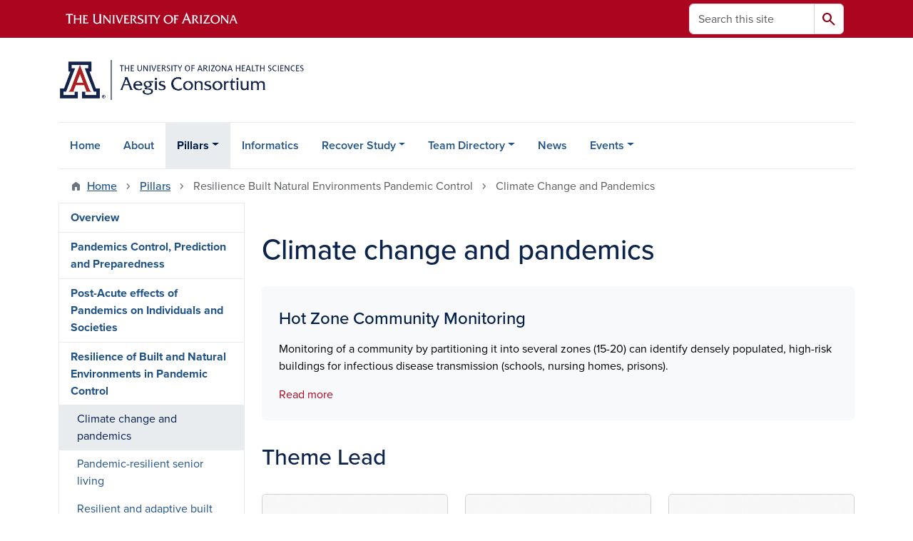

--- FILE ---
content_type: text/html; charset=UTF-8
request_url: https://aegis.uahs.arizona.edu/pillars/resilience-built-natural-environments-pandemic-control/climate-change-and-pandemics
body_size: 11785
content:
<!DOCTYPE html>
<html lang="en" dir="ltr" prefix="og: https://ogp.me/ns#" class="sticky-footer">
  <head>
    <meta charset="utf-8" />
<noscript><style>form.antibot * :not(.antibot-message) { display: none !important; }</style>
</noscript><link rel="shortlink" href="https://aegis.uahs.arizona.edu/" />
<meta property="og:site_name" content="The Aegis Consortium" />
<meta property="og:url" content="https://aegis.uahs.arizona.edu/pillars/resilience-built-natural-environments-pandemic-control/climate-change-and-pandemics" />
<meta property="og:title" content="Climate change and pandemics" />
<meta name="twitter:card" content="summary" />
<meta name="Generator" content="Arizona Quickstart (https://quickstart.arizona.edu)" />
<meta name="MobileOptimized" content="width" />
<meta name="HandheldFriendly" content="true" />
<meta name="viewport" content="width=device-width, initial-scale=1, shrink-to-fit=no" />
<script type="application/ld+json">{
    "@context": "https://schema.org",
    "@graph": [
        {
            "@type": "CollegeOrUniversity",
            "parentOrganization": {
                "@type": "EducationalOrganization",
                "@id": "https://www.arizona.edu/",
                "name": "University of Arizona",
                "url": "https://www.arizona.edu/",
                "sameAs": [
                    "https://www.facebook.com/uarizona",
                    "https://x.com/uarizona",
                    "https://www.instagram.com/uarizona",
                    "https://linkedin.com/edu/university-of-arizona-17783",
                    "https://www.youtube.com/universityofarizona",
                    "https://en.wikipedia.org/wiki/University_of_Arizona"
                ],
                "address": {
                    "@type": "PostalAddress",
                    "streetAddress": "1401 E University Blvd",
                    "addressLocality": "Tucson",
                    "addressRegion": "AZ",
                    "postalCode": "85721",
                    "addressCountry": "US"
                }
            },
            "url": "https://aegis.uahs.arizona.edu/",
            "name": "University of Arizona The Aegis Consortium"
        }
    ]
}</script>
<meta http-equiv="x-ua-compatible" content="ie=edge" />
<link rel="icon" href="/profiles/custom/az_quickstart/themes/custom/az_barrio/favicon.ico" type="image/vnd.microsoft.icon" />

    <title>Climate change and pandemics | The Aegis Consortium</title>
    <link rel="stylesheet" media="all" href="/sites/default/files/css/css_Kdlfnb_EI2_MIhs--vFUof46-2qMmLg14HCgaUC5lhc.css?delta=0&amp;language=en&amp;theme=az_barrio&amp;include=[base64]" />
<link rel="stylesheet" media="all" href="/sites/default/files/css/css_w1aUacm0mntZVvVISSyxKjpu1GG5nb2LIy8i-YfP66Q.css?delta=1&amp;language=en&amp;theme=az_barrio&amp;include=[base64]" />
<link rel="stylesheet" media="all" href="https://use.typekit.net/emv3zbo.css" />
<link rel="stylesheet" media="all" href="https://fonts.googleapis.com/css2?family=Material+Symbols+Rounded:opsz,wght,FILL,GRAD@24,400,1,0#.css" />
<link rel="stylesheet" media="all" href="https://cdn.digital.arizona.edu/lib/az-icons/1.0.4/az-icons-styles.min.css" />
<link rel="stylesheet" media="all" href="https://cdn.digital.arizona.edu/lib/arizona-bootstrap/5.0.3/css/arizona-bootstrap.min.css" />
<link rel="stylesheet" media="all" href="/sites/default/files/css/css_xIhFYW4sjrK5jHHgu3t7r8Gn1S3YT1HyMJR0KbP2ISM.css?delta=6&amp;language=en&amp;theme=az_barrio&amp;include=[base64]" />
<link rel="stylesheet" media="print" href="/sites/default/files/css/css_Ozle_QFswOQH_IjfSUCBktyWVW-sqwpT06pVJdV8i9w.css?delta=7&amp;language=en&amp;theme=az_barrio&amp;include=[base64]" />

    <script type="application/json" data-drupal-selector="drupal-settings-json">{"path":{"baseUrl":"\/","pathPrefix":"","currentPath":"node\/215","currentPathIsAdmin":false,"isFront":false,"currentLanguage":"en"},"pluralDelimiter":"\u0003","suppressDeprecationErrors":true,"gtag":{"tagId":"","consentMode":false,"otherIds":[],"events":[],"additionalConfigInfo":[]},"ajaxPageState":{"libraries":"[base64]","theme":"az_barrio","theme_token":null},"ajaxTrustedUrl":{"\/search\/node":true},"gtm":{"tagId":null,"settings":{"data_layer":"dataLayer","include_classes":false,"allowlist_classes":"","blocklist_classes":"","include_environment":false,"environment_id":"","environment_token":""},"tagIds":["GTM-ML2BZB","GTM-P9C2VTF"]},"data":{"extlink":{"extTarget":true,"extTargetAppendNewWindowDisplay":true,"extTargetAppendNewWindowLabel":"(opens in a new window)","extTargetNoOverride":true,"extNofollow":false,"extTitleNoOverride":false,"extNoreferrer":false,"extFollowNoOverride":false,"extClass":"0","extLabel":"(link is external)","extImgClass":false,"extSubdomains":false,"extExclude":"^(?!(https?:\\\/\\\/)(arizona.box.com|docs.google.com|dropbox.com|www.dropbox.com|emailarizona-my.sharepoint.com|events.trellis.arizona.edu)).*","extInclude":"\/sites\/.+\/files\/.+\\.pdf","extCssExclude":"","extCssInclude":"","extCssExplicit":"","extAlert":false,"extAlertText":"This link will take you to an external web site. We are not responsible for their content.","extHideIcons":false,"mailtoClass":"0","telClass":"","mailtoLabel":"(link sends email)","telLabel":"(link is a phone number)","extUseFontAwesome":false,"extIconPlacement":"append","extPreventOrphan":false,"extFaLinkClasses":"fa fa-external-link","extFaMailtoClasses":"fa fa-envelope-o","extAdditionalLinkClasses":"","extAdditionalMailtoClasses":"","extAdditionalTelClasses":"","extFaTelClasses":"fa fa-phone","allowedDomains":[],"extExcludeNoreferrer":""}},"field_group":{"html_element":{"mode":"az_row","context":"view","settings":{"classes":"card-text fw-normal text-black","show_empty_fields":false,"id":"","label_as_html":false,"element":"div","show_label":false,"label_element":"h3","label_element_classes":"","attributes":"","effect":"none","speed":"fast"}},"link":{"mode":"az_row","context":"view","settings":{"classes":"card-body p-0 stretched-link link-primary text-decoration-none","show_empty_fields":false,"id":"","label_as_html":false,"target":"entity","custom_uri":"","target_attribute":"default"}}},"user":{"uid":0,"permissionsHash":"ccd9f84b089fd72e8534ec643a7c39264c530361cf59b900a55289d4be482550"}}</script>
<script src="/sites/default/files/js/js_K-9hXxS8k9erdAtsazuLuqzFotfdy69QQYXH2vFeKSE.js?scope=header&amp;delta=0&amp;language=en&amp;theme=az_barrio&amp;include=eJxdi1EOgzAMQy_U0CNVLpSoW2hQ2iHW04-x7WP82H6WjR4izLJ6dPok0nmmEWVDpYLNoYdRLb0Hi8Ys6WyjaqvNsP7-LBohVNtTcmGX9nb43U_2WCHDFx2rsqTQwJ4PufKAG_b_cnkBCpw-qg"></script>
<script src="/modules/contrib/google_tag/js/gtag.js?t8k6we"></script>
<script src="/modules/contrib/google_tag/js/gtm.js?t8k6we"></script>

  </head>
  <body class="layout-one-sidebar layout-sidebar-first page-node-215 path-node node--type-az-flexible-page">
    <a href="#content" class="visually-hidden-focusable btn btn-dark position-absolute start-50 translate-middle-x z-1 mt-1">
      Skip to main content
    </a>
    <noscript><iframe src="https://www.googletagmanager.com/ns.html?id=GTM-ML2BZB"
                  height="0" width="0" style="display:none;visibility:hidden"></iframe></noscript>
<noscript><iframe src="https://www.googletagmanager.com/ns.html?id=GTM-P9C2VTF"
                  height="0" width="0" style="display:none;visibility:hidden"></iframe></noscript>

      <div class="dialog-off-canvas-main-canvas" data-off-canvas-main-canvas>
    
<div id="page-wrapper">
  <div id="page">
        <header id="header" class="header" role="banner" aria-label="Site header">
      <div class="arizona-header az-fixed-header-on-mobile bg-red" id="header_arizona">
        <div class="container">
          <div class="row flex-nowrap">
                          <a class="arizona-logo col-auto" href="https://www.arizona.edu" title="The University of Arizona homepage">
                <img class="arizona-line-logo" alt="The University of Arizona Wordmark Line Logo White" src="https://cdn.digital.arizona.edu/logos/v1.0.0/ua_wordmark_line_logo_white_rgb.min.svg" fetchpriority="high" />
              </a>
                                        <section class="d-none d-lg-flex col-auto region region-header-ua-utilities">
    <div class="search-block-form az-search-block block block-search block-search-form-block" data-drupal-selector="search-block-form" id="block-az-barrio-search" role="search">
  
    
          <div class="content">
      <form block="block-az-barrio-search" action="/search/node" method="get" id="search-block-form" accept-charset="UTF-8" class="search-form search-block-form">
  <div class="input-group">
      <label for="edit-keys" class="visually-hidden">Search</label>
<input title="Enter the terms you wish to search for." data-drupal-selector="edit-keys" type="search" id="edit-keys" name="keys" value="" size="15" maxlength="128" class="form-search form-control rounded-start" placeholder="Search this site" aria-label="Search this site" />


<button data-drupal-selector="edit-submit" type="submit" id="edit-submit" value="Search" class="button js-form-submit form-submit btn"><span class="material-symbols-rounded">search</span></button>




  </div>
</form>


    </div>
  
</div>

  </section>

                                      <div class="d-lg-none d-flex col-auto px-0">
                                  <button type="button" data-bs-toggle="offcanvas" data-bs-target="#azMobileNav" aria-controls="azMobileNav" class="btn btn-arizona-header" id="jsAzSearch">
                    <span aria-hidden="true" class="icon material-symbols-rounded">search</span>
                    <span class="icon-text">Search</span>
                  </button>
                                                  <button type="button" data-bs-toggle="offcanvas" data-bs-target="#azMobileNav" aria-controls="azMobileNav" class="btn btn-arizona-header">
                    <span aria-hidden="true" class="icon material-symbols-rounded">menu</span>
                    <span class="icon-text">Menu</span>
                  </button>
                                <div class="offcanvas offcanvas-end mw-100 w-100 bg-white d-flex d-lg-none overflow-y-auto" tabindex="-1" id="azMobileNav" aria-label="Mobile navigation">
                  <div class="offcanvas-header sticky-top p-0 mb-2 text-bg-red d-flex justify-content-between align-items-center">
                    <a href="/" class="btn btn-arizona-header">
                      <span aria-hidden="true" class="icon material-symbols-rounded">home</span>
                      <span class="icon-text">Home</span>
                    </a>
                    <button type="button" data-bs-toggle="offcanvas" data-bs-target="#azMobileNav" aria-controls="azMobileNav" class="btn btn-arizona-header">
                      <span aria-hidden="true" class="icon material-symbols-rounded">close</span>
                      <span class="icon-text">Close</span>
                    </button>
                  </div>
                    <section class="region region-navigation-offcanvas">
    <div class="search-block-form text-bg-white mb-1 border-bottom" data-drupal-selector="search-block-form-2" id="block-az-barrio-offcanvas-searchform" role="search">
  
    
      <form block="block-az-barrio-offcanvas-searchform" action="/search/node" method="get" id="search-block-form--2" accept-charset="UTF-8" class="search-form search-block-form">
  <div class="input-group">
      <label for="edit-keys--2" class="visually-hidden">Search</label>
<input title="Enter the terms you wish to search for." data-drupal-selector="edit-keys" type="search" id="edit-keys--2" name="keys" value="" size="15" maxlength="128" class="form-search form-control rounded-start" placeholder="Search this site" aria-label="Search this site" />


<button data-drupal-selector="edit-submit" type="submit" id="edit-submit--2" value="Search" class="button js-form-submit form-submit btn"><span class="material-symbols-rounded">search</span></button>




  </div>
</form>


  </div>
<div id="block-az-barrio-mobilenavblock" class="block block-az-core block-mobile-nav-block">
  
    
      <div class="content">
      <div id="az_mobile_nav_menu"><a href="/az_core/mobile_nav_callback/menu_link_content%3A0365cbff-78c3-46ef-93ef-a90d37ea4bfa" class="use-ajax ps-0 pe-3 mb-1 text-azurite az-mobile-nav-back" type="button" data-ajax-http-method="GET"><span class="material-symbols-rounded text-azurite">chevron_left</span>
<span>Back to Pillars</span>
</a><div class="border-bottom"><a href="/pillars/resilience-built-and-natural-environments-pandemic-control" class="px-3 text-blue az-mobile-nav-root" role="button"><h2 class="h5 my-0">Resilience of Built and Natural Environments in Pandemic Control</h2>
</a></div>
<ul id="az_mobile_nav_menu_links" class="nav nav-pills flex-column bg-white"><li class="nav-item"><a href="/pillars/resilience-built-natural-environments-pandemic-control/climate-change-and-pandemics" class="nav-link ms-3" role="button">Climate change and pandemics</a></li>
<li class="nav-item"><a href="/pillars/resilience-built-natural-environments-pandemic-control/pandemic-resilient-senior-living" class="nav-link ms-3" role="button">Pandemic-resilient senior living</a></li>
<li class="nav-item"><a href="/pillars/resilience-built-natural-environments-pandemic-control/resilient-adaptive-built-environments" class="nav-link ms-3" role="button">Resilient and adaptive built environments</a></li>
</ul>
</div>

    </div>
  </div>

  </section>

                </div>
              </div>
                      </div>
        </div>
      </div>
      <div id="header_site">
        <div class="container">
          <div class="row">
            <div class="col-12 col-sm-6 col-lg-4">
                <section class="region region-branding">
    <div id="block-az-barrio-branding" class="clearfix block block-system block-system-branding-block">
  
    
        <a href="/" title="The Aegis Consortium | Home" class="qs-site-logo d-block" rel="home"><img class="img-fluid" fetchpriority="high" src="/sites/default/files/aegis-web-header_3x.png" alt="The Aegis Consortium | Home" />
</a>
    </div>

  </section>

            </div>
            <div class="col-12 col-sm-6 col-lg-8">
              <div class="row">
                  <section class="col-md region region-header">
    
  </section>

              </div>
                          </div>
          </div>
        </div>
        <div class="container">
                      <div class="row d-none d-lg-flex">
              <div class="col-lg">
                <nav id="navbar-top" class="navbar navbar-expand">
                    <section class="region region-navigation">
          <nav role="navigation" aria-labelledby="block-az-barrio-main-menu-menu" id="block-az-barrio-main-menu" class="block block-menu navigation menu--main">
                      
    <h2 class="visually-hidden" id="block-az-barrio-main-menu-menu">Main navigation</h2>
    

              
              <ul id="block-az-barrio-main-menu" block="block-az-barrio-main-menu" class="clearfix navbar-nav flex-lg-row">
                          <li class="nav-item">
                                        <a href="/home" class="nav-link" data-drupal-link-system-path="node/1">Home</a>
                          </li>
                                  <li class="nav-item">
                                        <a href="/about" class="nav-link" data-drupal-link-system-path="node/174">About</a>
                          </li>
                                  <li class="nav-item menu-item--expanded active dropdown nav-item nav-item-parent keep-open">
                            	    <button class="nav-item menu-item--expanded active dropdown nav-item nav-item-parent keep-open nav-link dropdown-toggle" data-bs-toggle="dropdown" aria-expanded="false" aria-haspopup="true" data-bs-display="static">Pillars</button>
                                              <div class="dropdown-menu">
                                                  <a href="/pillars" class="dropdown-item" data-drupal-link-system-path="node/199">Overview</a>
                                                                    <a href="/pillars/pandemics-control-prediction-and-preparedness" class="dropdown-item" data-drupal-link-system-path="node/200">Pandemics Control, Prediction and Preparedness</a>
                                                                    <a href="/pillars/post-acute-effects-pandemics-individuals-and-societies" class="dropdown-item" data-drupal-link-system-path="node/209">Post-Acute effects of Pandemics on Individuals and Societies</a>
                                                                    <a href="/pillars/resilience-built-and-natural-environments-pandemic-control" class="dropdown-item active" data-drupal-link-system-path="node/214">Resilience of Built and Natural Environments in Pandemic Control</a>
                                </div>
      
                          </li>
                                  <li class="nav-item">
                                        <a href="/informatics" class="nav-link" data-drupal-link-system-path="node/218">Informatics</a>
                          </li>
                                  <li class="nav-item menu-item--expanded dropdown nav-item nav-item-parent keep-open">
                            	    <button class="nav-item menu-item--expanded dropdown nav-item nav-item-parent keep-open nav-link dropdown-toggle" data-bs-toggle="dropdown" aria-expanded="false" aria-haspopup="true" data-bs-display="static">Recover Study</button>
                                  <div class="dropdown-menu">
                                                  <a href="/recover" class="dropdown-item" data-drupal-link-system-path="node/223">Overview</a>
                                                                    <a href="/recover-study/pasc-recover-team" class="dropdown-item" data-drupal-link-system-path="node/224">PASC-RECOVER Team</a>
                                                                    <a href="/recover-study/recover-information" class="dropdown-item" data-drupal-link-system-path="node/225">RECOVER Information</a>
                                                                    <a href="/recover-study/recover-pis-call-action" class="dropdown-item" data-drupal-link-system-path="node/226">RECOVER PIs Call to Action</a>
                                                                    <a href="/recover-study/time-magazine-response" class="dropdown-item" data-drupal-link-system-path="node/227">Time Magazine Response</a>
                                </div>
      
                          </li>
                                  <li class="nav-item menu-item--expanded dropdown nav-item nav-item-parent keep-open">
                            	    <button class="nav-item menu-item--expanded dropdown nav-item nav-item-parent keep-open nav-link dropdown-toggle" data-bs-toggle="dropdown" aria-expanded="false" aria-haspopup="true" data-bs-display="static">Team Directory</button>
                                  <div class="dropdown-menu">
                                                  <a href="/team-directory/leadership" class="dropdown-item" data-drupal-link-system-path="node/219">Leadership Team</a>
                                                                    <a href="/team-directory/pillar-leads" class="dropdown-item" data-drupal-link-system-path="node/220">Pillar Leads</a>
                                                                    <a href="/team-directory/theme-leads" class="dropdown-item" data-drupal-link-system-path="node/221">Theme Leads</a>
                                                                    <a href="/team-directory/collaborators" class="dropdown-item" data-drupal-link-system-path="node/222">Collaborators</a>
                                </div>
      
                          </li>
                                  <li class="nav-item">
                                        <a href="/news" class="nav-link" data-drupal-link-system-path="node/8">News</a>
                          </li>
                                  <li class="nav-item menu-item--expanded dropdown nav-item nav-item-parent keep-open">
                            	    <button class="nav-item menu-item--expanded dropdown nav-item nav-item-parent keep-open nav-link dropdown-toggle" data-bs-toggle="dropdown" aria-expanded="false" aria-haspopup="true" data-bs-display="static">Events</button>
                                  <div class="dropdown-menu">
                                                  <a href="/events" class="dropdown-item" data-drupal-link-system-path="node/228">Upcoming &amp; Past Events</a>
                                                                    <a href="/events/pandemic-resilient-az" class="dropdown-item" data-drupal-link-system-path="node/231">Pandemic Resilient AZ</a>
                                </div>
      
                          </li>
                      </ul>
      


      </nav>

  </section>

                </nav>
              </div>
            </div>
                                <div class="row">
                <section class="col-md region region-help">
    <div data-drupal-messages-fallback class="hidden"></div>

  </section>

            </div>
                  </div>
      </div>
    </header>

    <div id="main-wrapper" class="layout-main-wrapper clearfix">
        <div id="main">
                              <div class="container">
                                    <div class="row">
                <section class="col-md region region-breadcrumb">
    <div id="block-az-barrio-breadcrumbs" class="block block-system block-system-breadcrumb-block">
  
    
      <div class="content">
      
  <nav role="navigation" aria-label="breadcrumb">
    <ol class="breadcrumb">
                  <li class="breadcrumb-item breadcrumb-item-home">
          <a href="/">Home</a>
        </li>
                        <li class="breadcrumb-item">
          <a href="/pillars">Pillars</a>
        </li>
                        <li class="breadcrumb-item active" aria-current="page">
          Resilience Built Natural Environments Pandemic Control
        </li>
                        <li class="breadcrumb-item active" aria-current="page">
          Climate Change and Pandemics
        </li>
              </ol>
  </nav>

    </div>
  </div>

  </section>

            </div>
                                  </div>
                    <div class="container">
            <div class="row row-offcanvas row-offcanvas-left clearfix">
              <main class="main-content col col-md-9" id="content" role="main">
                  <section class="region region-content">
    <div id="block-az-barrio-page-title" class="block block-core block-page-title-block">
  
    
      <div class="content">
      
  <h1 class="title"><span class="field field--name-title field--type-string field--label-hidden">Climate change and pandemics</span>
</h1>


    </div>
  </div>
<div id="block-az-barrio-content" class="block block-system block-system-main-block">
  
    
      <div class="content">
      

<article class="node node--type-az-flexible-page node--view-mode-full clearfix">
  <header>
    
        
      </header>
  <div class="node__content clearfix">
    


      <div class="field field--name-field-az-main-content field--type-entity-reference-revisions field--label-hidden field__items">
              <div class="field__item">  <div class="mb-0 paragraph paragraph--type--az-view-reference paragraph--view-mode--default">
          
            <div class="field field--name-field-az-view-reference field--type-viewsreference field--label-hidden field__item"><div class="views-element-container"><div class="add-pager-top-margin view view-az-page-by-category view-id-az_page_by_category view-display-id-row js-view-dom-id-1156ea76721e4df9d1bc25c49b7f694fb1457f59363df55bb701f34230b395a8">
  
    
      
      <div class="view-content">
          <div>
    

<article class="node node--type-az-flexible-page node--view-mode-az-row clearfix">
  <header>
    
        
      </header>
  <div class="node__content clearfix">
    
<div  class="card border-0 text-bg-gray-100 hover p-4">
    <a href="/pillar/hot-zone-community-monitoring" class="field-group-link card-body p-0 stretched-link link-primary text-decoration-none" hreflang="en">
<div  class="row">
    
<div  class="col">
    <h2 class="card-title text-midnight h4 mt-md-2 hover-text-underline"><span class="field field--name-title field--type-string field--label-hidden">Hot Zone Community Monitoring</span>
</h2>

<div  class="card-text fw-normal text-black">
    
            <div class="clearfix text-formatted field field--name-field-az-summary field--type-text-long field--label-hidden field__item"><p>Monitoring of a community by partitioning it into several zones (15-20) can identify densely populated, high-risk buildings for infectious disease transmission (schools, nursing homes, prisons).</p>
</div>
      
  </div>
<div  aria-hidden="true" class="text-start">
  <div class="hover-text-underline">Read more</div>
    


  </div>
  </div>
  </div></a>
  </div>
  </div>
</article>

  </div>

    </div>
  
      
          </div>
</div>
</div>
      
      </div>
</div>
              <div class="field__item">  <div class="mb-5 paragraph paragraph--type--az-view-reference paragraph--view-mode--default">
          
<h2 >
    
            <div class="field field--name-field-az-title field--type-string field--label-hidden field__item">Theme Lead</div>
      
  </h2>
            <div class="field field--name-field-az-view-reference field--type-viewsreference field--label-hidden field__item"><div class="views-element-container"><div class="az-person-grid view view-az-person view-id-az_person view-display-id-grid_block_3cols js-view-dom-id-3c2082e9c7458710b973f7d10a263acb72c2de139034a24f746e6de125ffbab8">
  
    
      
      <div class="view-content">
      <div id="views-bootstrap-az-person-grid-block-3cols"  class="grid views-view-grid row">
          <div class="col-12 col-sm-6 col-md-6 col-lg-4 col-xl-4">

<article class="node node--type-az-person node--view-mode-az-card clearfix">
  <header>
    
        
      </header>
  <div class="node__content clearfix">
    
<div  class="card overflow-hidden">
    <a href="https://publichealth.arizona.edu/directory/kelly-reynolds" class="field-group-link hide-contextual-links">
            <div class="field field--name-field-az-media-image field--type-entity-reference field--label-hidden field__item"><div>
  
  
  <div class="field field--name-field-media-az-image field--type-image field--label-visually_hidden">
    <div class="field__label visually-hidden">Image</div>
              <div class="field__item">  <img loading="lazy" class="img-fluid image-style-az-card-image" src="/sites/default/files/styles/az_card_image/public/2024-08/portrait-default-wide.gif.webp?itok=2wAbO_a1" width="640" height="480" alt="potrait" />


</div>
          </div>

</div>
</div>
      </a>
<div  class="card-body">
    <h3  class="h5 mt-0">
<a href="https://publichealth.arizona.edu/directory/kelly-reynolds" class="field-group-link"><span class="field field--name-title field--type-string field--label-hidden">Kelly Reynolds</span></a></h3>

      <div class="field field--name-field-az-titles field--type-string field--label-hidden field__items">
              <div class="field__item">Professor, Public Health</div>
          </div>
  
<div  class="mt-3">
    <div class="field field--name-field-az-email field--type-email field--label-hidden text-truncate d-block"><a href="mailto:reynolds@arizona.edu">reynolds@arizona.edu</a></div>

  </div>
  </div>
  </div>
  </div>
</article>
</div>
          <div class="col-12 col-sm-6 col-md-6 col-lg-4 col-xl-4">

<article class="node node--type-az-person node--view-mode-az-card clearfix">
  <header>
    
        
      </header>
  <div class="node__content clearfix">
    
<div  class="card overflow-hidden">
    <a href="https://www.geo.arizona.edu/Ruiz" class="field-group-link hide-contextual-links">
            <div class="field field--name-field-az-media-image field--type-entity-reference field--label-hidden field__item"><div>
  
  
  <div class="field field--name-field-media-az-image field--type-image field--label-visually_hidden">
    <div class="field__label visually-hidden">Image</div>
              <div class="field__item">  <img loading="lazy" class="img-fluid image-style-az-card-image" src="/sites/default/files/styles/az_card_image/public/2024-08/portrait-default-wide.gif.webp?itok=2wAbO_a1" width="640" height="480" alt="potrait" />


</div>
          </div>

</div>
</div>
      </a>
<div  class="card-body">
    <h3  class="h5 mt-0">
<a href="https://www.geo.arizona.edu/Ruiz" class="field-group-link"><span class="field field--name-title field--type-string field--label-hidden">Joaquin Ruiz</span></a></h3>

      <div class="field field--name-field-az-titles field--type-string field--label-hidden field__items">
              <div class="field__item">Professor, Geochemistry</div>
          </div>
  
<div  class="mt-3">
    <div class="field field--name-field-az-email field--type-email field--label-hidden text-truncate d-block"><a href="mailto:jruiz@arizona.edu">jruiz@arizona.edu</a></div>

  </div>
  </div>
  </div>
  </div>
</article>
</div>
          <div class="col-12 col-sm-6 col-md-6 col-lg-4 col-xl-4">

<article class="node node--type-az-person node--view-mode-az-card clearfix">
  <header>
    
        
      </header>
  <div class="node__content clearfix">
    
<div  class="card overflow-hidden">
    <a href="https://environmentalscience.cales.arizona.edu/person/charles-chuck-gerba" class="field-group-link hide-contextual-links">
            <div class="field field--name-field-az-media-image field--type-entity-reference field--label-hidden field__item"><div>
  
  
  <div class="field field--name-field-media-az-image field--type-image field--label-visually_hidden">
    <div class="field__label visually-hidden">Image</div>
              <div class="field__item">  <img loading="lazy" class="img-fluid image-style-az-card-image" src="/sites/default/files/styles/az_card_image/public/2024-08/portrait-default-wide.gif.webp?itok=2wAbO_a1" width="640" height="480" alt="potrait" />


</div>
          </div>

</div>
</div>
      </a>
<div  class="card-body">
    <h3  class="h5 mt-0">
<a href="https://environmentalscience.cales.arizona.edu/person/charles-chuck-gerba" class="field-group-link"><span class="field field--name-title field--type-string field--label-hidden">Chuck Gerba</span></a></h3>

      <div class="field field--name-field-az-titles field--type-string field--label-hidden field__items">
              <div class="field__item">Professor, Environmental Science</div>
          </div>
  
<div  class="mt-3">
    <div class="field field--name-field-az-email field--type-email field--label-hidden text-truncate d-block"><a href="mailto:gerba@arizona.edu">gerba@arizona.edu</a></div>

  </div>
  </div>
  </div>
  </div>
</article>
</div>
    </div>

    </div>
  
      
          </div>
</div>
</div>
      
      </div>
</div>
          </div>
  
  </div>
</article>

    </div>
  </div>

  </section>

              </main>
                                          <div class="sidebar_first sidebar col-md-3 order-first" id="sidebar_first">
                <aside class="section" role="complementary">
                    <section class="region region-sidebar-first">
    <nav role="navigation" aria-labelledby="block-az-barrio-sidebar-menu-menu" id="block-az-barrio-sidebar-menu" class="block block-menu navigation menu--main d-none d-md-block">
                
    <h2 class="visually-hidden h4 mt-md-5" id="block-az-barrio-sidebar-menu-menu">Pillars</h2>
    
  
                      <ul block="block-az-barrio-sidebar-menu" class="clearfix nav flex-column nav-pills text-bg-white">
                    <li class="nav-item menu-item--collapsed">
                <a href="/pillars" class="nav-link nav-link--pillars" data-drupal-link-system-path="node/199">Overview</a>
              </li>
                <li class="nav-item menu-item--collapsed">
                <a href="/pillars/pandemics-control-prediction-and-preparedness" class="nav-link nav-link--pillars-pandemics-control-prediction-and-preparedness" data-drupal-link-system-path="node/200">Pandemics Control, Prediction and Preparedness</a>
              </li>
                <li class="nav-item menu-item--collapsed">
                <a href="/pillars/post-acute-effects-pandemics-individuals-and-societies" class="nav-link nav-link--pillars-post-acute-effects-pandemics-individuals-and-societies" data-drupal-link-system-path="node/209">Post-Acute effects of Pandemics on Individuals and Societies</a>
              </li>
                <li class="nav-item menu-item--expanded menu-item--active-trail">
                <a href="/pillars/resilience-built-and-natural-environments-pandemic-control" class="nav-link nav-link--pillars-resilience-built-and-natural-environments-pandemic-control" data-drupal-link-system-path="node/214">Resilience of Built and Natural Environments in Pandemic Control</a>
                                <ul block="block-az-barrio-sidebar-menu" class="clearfix nav flex-column nav-pills text-bg-white menu">
                    <li class="nav-item menu-item--active-trail">
                <a href="/pillars/resilience-built-natural-environments-pandemic-control/climate-change-and-pandemics" class="nav-link nav-link--pillars-resilience-built-natural-environments-pandemic-control-climate-change-and-pandemics is-active" data-drupal-link-system-path="node/215" aria-current="page">Climate change and pandemics</a>
              </li>
                <li class="nav-item">
                <a href="/pillars/resilience-built-natural-environments-pandemic-control/pandemic-resilient-senior-living" class="nav-link nav-link--pillars-resilience-built-natural-environments-pandemic-control-pandemic-resilient-senior-living" data-drupal-link-system-path="node/216">Pandemic-resilient senior living</a>
              </li>
                <li class="nav-item">
                <a href="/pillars/resilience-built-natural-environments-pandemic-control/resilient-adaptive-built-environments" class="nav-link nav-link--pillars-resilience-built-natural-environments-pandemic-control-resilient-adaptive-built-environments" data-drupal-link-system-path="node/217">Resilient and adaptive built environments</a>
              </li>
        </ul>
  
              </li>
        </ul>
  

  </nav>

  </section>

                </aside>
              </div>
                                                      </div>
          </div>
          
                                                </div>
    </div>

    <footer class="site-footer">
                <div class="text-bg-warm-gray py-5" role="contentinfo">
                    <section>
            <div class="container">
              <div class="row">
                                  <div class="col-12 col-sm-5 col-md-4 col-lg-4 text-center-xs text-sm-start">
                    <div class="row bottom-buffer-30">
                      <div class="col">
                        <a href="/" title="The Aegis Consortium | Home" rel="home" class="qs-site-logo d-block mt-0"><img class="img-fluid" src="/sites/default/files/uahs_web_2x.png" alt="The Aegis Consortium | Home" />
</a>
                      </div>
                    </div>
                  </div>
                                                  <!-- Force next columns to break to new line at md breakpoint and up -->
                  <div class="w-100 d-block d-sm-none"></div>
                    <section class="col-12 col-sm-7 col-md-8 col-lg-8 region region-footer">
          <nav role="navigation" aria-labelledby="block-az-barrio-footer-menu-main-menu" id="block-az-barrio-footer-menu-main" class="block block-menu navigation menu--az-footer-main">
                      
    <h2 class="h6 mt-md-3 text-uppercase visually-hidden" id="block-az-barrio-footer-menu-main-menu">Footer - Main</h2>
    

              
                  <ul block="block-az-barrio-footer-menu-main" class="nav-utility d-flex justify-content-center justify-content-sm-end clearfix nav" data-component-id="bootstrap_barrio:menu">
                    <li class="nav-item">
                <a href="https://talent.arizona.edu/" class="bg-transparent nav-link nav-link-https--talentarizonaedu-">Employment</a>
              </li>
                <li class="nav-item">
                <a href="https://cirt.arizona.edu" class="bg-transparent nav-link nav-link-https--cirtarizonaedu">Emergency Information</a>
              </li>
                <li class="nav-item">
                <a href="https://www.arizona.edu/nondiscrimination" class="bg-transparent nav-link nav-link-https--wwwarizonaedu-nondiscrimination">Nondiscrimination</a>
              </li>
                <li class="nav-item">
                <a href="https://safety.arizona.edu" class="bg-transparent nav-link nav-link-https--safetyarizonaedu">Campus Safety</a>
              </li>
                <li class="nav-item">
                <a href="https://www.arizona.edu/copyright" class="bg-transparent nav-link nav-link-https--wwwarizonaedu-copyright">Copyright</a>
              </li>
                <li class="nav-item">
                <a href="https://www.arizona.edu/campus-accessibility" class="bg-transparent nav-link nav-link-https--wwwarizonaedu-campus-accessibility">Campus Accessibility</a>
              </li>
                <li class="nav-item">
                <a href="https://www.arizona.edu/contact-us" class="bg-transparent nav-link nav-link-https--wwwarizonaedu-contact-us">Contact Us</a>
              </li>
                <li class="nav-item">
                <a href="https://www.arizona.edu/website-feedback" class="bg-transparent nav-link nav-link-https--wwwarizonaedu-website-feedback">Feedback</a>
              </li>
        </ul>
  



      </nav>

  </section>

                                <div class="col-12">
                  <hr>
                </div>
              </div>
            </div>
          </section>
                              <div id="footer_sub">
            <div class="container">
              <div class="row">
                
              </div>
              <div class="row">
                        <nav role="navigation" aria-labelledby="block-az-barrio-footer-menu-info-menu" id="block-az-barrio-footer-menu-info" class="col-12 col-sm-6 col-md-3 block block-menu navigation menu--az-footer-information-for">
            
    <h2 class="h6 mt-md-3 text-uppercase" id="block-az-barrio-footer-menu-info-menu">Information For</h2>
    

              
                  <ul block="block-az-barrio-footer-menu-info" class="nav flex-column nav-utility clearfix" data-component-id="bootstrap_barrio:menu">
                    <li class="d-flex px-0 mb-1 mb-md-2 nav-item">
                <a href="https://www.arizona.edu/admissions" class="bg-transparent nav-link nav-link-https--wwwarizonaedu-admissions">Future Students</a>
              </li>
                <li class="d-flex px-0 mb-1 mb-md-2 nav-item">
                <a href="https://www.arizona.edu/students" class="bg-transparent nav-link nav-link-https--wwwarizonaedu-students">Current Students</a>
              </li>
                <li class="d-flex px-0 mb-1 mb-md-2 nav-item">
                <a href="https://www.arizona.edu/faculty-staff" class="bg-transparent nav-link nav-link-https--wwwarizonaedu-faculty-staff">Faculty &amp; Staff</a>
              </li>
                <li class="d-flex px-0 mb-1 mb-md-2 nav-item">
                <a href="https://www.arizona.edu/alumni-donors" class="bg-transparent nav-link nav-link-https--wwwarizonaedu-alumni-donors">Alumni &amp; Donors</a>
              </li>
                <li class="d-flex px-0 mb-1 mb-md-2 nav-item">
                <a href="https://www.arizona.edu/parents-visitors" class="bg-transparent nav-link nav-link-https--wwwarizonaedu-parents-visitors">Parents &amp; Visitors</a>
              </li>
                <li class="d-flex px-0 mb-1 mb-md-2 nav-item">
                <a href="https://corporate.arizona.edu" class="bg-transparent nav-link nav-link-https--corporatearizonaedu">Corporations &amp; Businesses</a>
              </li>
        </ul>
  



      </nav>
      <nav role="navigation" aria-labelledby="block-az-barrio-footer-menu-topics-menu" id="block-az-barrio-footer-menu-topics" class="col-12 col-sm-6 col-md-5 block block-menu navigation menu--az-footer-topics">
            
    <h2 class="h6 mt-md-3 text-uppercase" id="block-az-barrio-footer-menu-topics-menu">Topics</h2>
    

              
                  <ul block="block-az-barrio-footer-menu-topics" class="split-md-2-col nav flex-column nav-utility clearfix" data-component-id="bootstrap_barrio:menu">
                    <li class="d-flex px-0 mb-1 mb-md-2 nav-item">
                <a href="https://www.arizona.edu/about" class="bg-transparent nav-link nav-link-https--wwwarizonaedu-about">About the University</a>
              </li>
                <li class="d-flex px-0 mb-1 mb-md-2 nav-item">
                <a href="https://www.arizona.edu/academics" class="bg-transparent nav-link nav-link-https--wwwarizonaedu-academics">Academics</a>
              </li>
                <li class="d-flex px-0 mb-1 mb-md-2 nav-item">
                <a href="https://www.arizona.edu/arts-museums" class="bg-transparent nav-link nav-link-https--wwwarizonaedu-arts-museums">Arts &amp; Museums</a>
              </li>
                <li class="d-flex px-0 mb-1 mb-md-2 nav-item">
                <a href="https://www.arizona.edu/athletics-recreation" class="bg-transparent nav-link nav-link-https--wwwarizonaedu-athletics-recreation">Athletics &amp; Recreation</a>
              </li>
                <li class="d-flex px-0 mb-1 mb-md-2 nav-item">
                <a href="https://shop.arizona.edu/" class="bg-transparent nav-link nav-link-https--shoparizonaedu-">Campus Store</a>
              </li>
                <li class="d-flex px-0 mb-1 mb-md-2 nav-item">
                <a href="https://www.arizona.edu/colleges-schools" class="bg-transparent nav-link nav-link-https--wwwarizonaedu-colleges-schools">Colleges, Schools, Departments</a>
              </li>
                <li class="d-flex px-0 mb-1 mb-md-2 nav-item">
                <a href="https://www.environment.arizona.edu" class="bg-transparent nav-link nav-link-https--wwwenvironmentarizonaedu">Environment &amp; Sustainability</a>
              </li>
                <li class="d-flex px-0 mb-1 mb-md-2 nav-item">
                <a href="https://international.arizona.edu" class="bg-transparent nav-link nav-link-https--internationalarizonaedu">International Engagement</a>
              </li>
                <li class="d-flex px-0 mb-1 mb-md-2 nav-item">
                <a href="https://healthsciences.arizona.edu/" class="bg-transparent nav-link nav-link-https--healthsciencesarizonaedu-">Health &amp; Medical</a>
              </li>
                <li class="d-flex px-0 mb-1 mb-md-2 nav-item">
                <a href="https://www.arizona.edu/libraries" class="bg-transparent nav-link nav-link-https--wwwarizonaedu-libraries">Libraries</a>
              </li>
                <li class="d-flex px-0 mb-1 mb-md-2 nav-item">
                <a href="https://research.arizona.edu" class="bg-transparent nav-link nav-link-https--researcharizonaedu">Research &amp; Innovation</a>
              </li>
                <li class="d-flex px-0 mb-1 mb-md-2 nav-item">
                <a href="https://www.arizona.edu/purpose-mission-values" class="bg-transparent nav-link nav-link-https--wwwarizonaedu-purpose-mission-values">Purpose, Mission &amp; Values</a>
              </li>
        </ul>
  



      </nav>
      <nav role="navigation" aria-labelledby="block-az-barrio-footer-menu-resources-menu" id="block-az-barrio-footer-menu-resources" class="col-12 col-sm-6 col-md-2 block block-menu navigation menu--az-footer-resources">
            
    <h2 class="h6 mt-md-3 text-uppercase" id="block-az-barrio-footer-menu-resources-menu">Resources</h2>
    

              
                  <ul block="block-az-barrio-footer-menu-resources" class="nav flex-column nav-utility clearfix" data-component-id="bootstrap_barrio:menu">
                    <li class="d-flex px-0 mb-1 mb-md-2 nav-item">
                <a href="https://directory.arizona.edu" class="bg-transparent nav-link nav-link-https--directoryarizonaedu">Directory</a>
              </li>
                <li class="d-flex px-0 mb-1 mb-md-2 nav-item">
                <a href="https://www.arizona.edu/calendars-events" class="bg-transparent nav-link nav-link-https--wwwarizonaedu-calendars-events">Calendars</a>
              </li>
                <li class="d-flex px-0 mb-1 mb-md-2 nav-item">
                <a href="https://map.arizona.edu" class="bg-transparent nav-link nav-link-https--maparizonaedu">Campus Map</a>
              </li>
                <li class="d-flex px-0 mb-1 mb-md-2 nav-item">
                <a href="https://news.arizona.edu" class="bg-transparent nav-link nav-link-https--newsarizonaedu">News</a>
              </li>
                <li class="d-flex px-0 mb-1 mb-md-2 nav-item">
                <a href="https://phonebook.arizona.edu" class="bg-transparent nav-link nav-link-https--phonebookarizonaedu">Phonebook</a>
              </li>
                <li class="d-flex px-0 mb-1 mb-md-2 nav-item">
                <a href="https://www.arizona.edu/weather" class="bg-transparent nav-link nav-link-https--wwwarizonaedu-weather">Weather</a>
              </li>
        </ul>
  



      </nav>
      <nav role="navigation" aria-labelledby="block-az-barrio-footer-menu-social-media-menu" id="block-az-barrio-footer-menu-social-media" class="col-12 col-sm-6 col-md-2 block block-menu navigation menu--az-footer-social-media">
            
    <h2 class="h6 mt-md-3 text-uppercase" id="block-az-barrio-footer-menu-social-media-menu">Connect</h2>
    

              
                  <ul block="block-az-barrio-footer-menu-social-media" class="nav flex-column nav-utility clearfix" data-component-id="bootstrap_barrio:menu">
                    <li class="d-flex px-0 mb-1 mb-md-2 nav-item">
                <a href="https://facebook.com/uarizona" class="az-icon-facebook az-icon-spacing bg-transparent nav-link az-icon-facebook az-icon-spacing bg-transparent nav-link-https--facebookcom-uarizona">Facebook</a>
              </li>
                <li class="d-flex px-0 mb-1 mb-md-2 nav-item">
                <a href="https://x.com/uarizona" class="az-icon-x-twitter az-icon-spacing bg-transparent nav-link az-icon-x-twitter az-icon-spacing bg-transparent nav-link-https--xcom-uarizona">X, formerly Twitter</a>
              </li>
                <li class="d-flex px-0 mb-1 mb-md-2 nav-item">
                <a href="https://instagram.com/uarizona" class="az-icon-instagram az-icon-spacing bg-transparent nav-link az-icon-instagram az-icon-spacing bg-transparent nav-link-https--instagramcom-uarizona">Instagram</a>
              </li>
                <li class="d-flex px-0 mb-1 mb-md-2 nav-item">
                <a href="https://linkedin.com/edu/university-of-arizona-17783" class="az-icon-linkedin az-icon-spacing bg-transparent nav-link az-icon-linkedin az-icon-spacing bg-transparent nav-link-https--linkedincom-edu-university-of-arizona-17783">LinkedIn</a>
              </li>
                <li class="d-flex px-0 mb-1 mb-md-2 nav-item">
                <a href="https://youtube.com/universityofarizona" class="az-icon-youtube az-icon-spacing bg-transparent nav-link az-icon-youtube az-icon-spacing bg-transparent nav-link-https--youtubecom-universityofarizona">YouTube</a>
              </li>
        </ul>
  



      </nav>


              </div>
              <div class="row">
                <div class="col text-center">
                                    <hr>
                                    <p class="fw-light"><em>We respectfully acknowledge <a href="https://www.arizona.edu/university-arizona-land-acknowledgment">the University of Arizona is on the land and territories of Indigenous peoples</a>. Today, Arizona is home to 22 federally recognized tribes, with Tucson being home to the O’odham and the Yaqui. The university strives to build sustainable relationships with sovereign Native Nations and Indigenous communities through education offerings, partnerships, and community service.</em></p><hr>
                  <p class="small" style="margin-bottom: 0.25rem;"><a href="https://www.arizona.edu/information-security-privacy" target="_blank">University Information Security and Privacy</a></p>
                  
                  <p class="small">&copy; 2026 The Arizona Board of Regents on behalf of <a href="https://www.arizona.edu" target="_blank">The University of Arizona</a>.</p>
                </div>
              </div>
            </div>
          </div>
                  </div>
            </footer>
      </div>
</div>

  </div>

    
    <script src="/core/assets/vendor/jquery/jquery.min.js?v=4.0.0-rc.1"></script>
<script src="/sites/default/files/js/js_L47ZixPpumPPE1ikOYKWIEnj3xb6YKIfg1PvU61Fn-I.js?scope=footer&amp;delta=1&amp;language=en&amp;theme=az_barrio&amp;include=eJxdi1EOgzAMQy_U0CNVLpSoW2hQ2iHW04-x7WP82H6WjR4izLJ6dPok0nmmEWVDpYLNoYdRLb0Hi8Ys6WyjaqvNsP7-LBohVNtTcmGX9nb43U_2WCHDFx2rsqTQwJ4PufKAG_b_cnkBCpw-qg"></script>
<script src="https://cdn.digital.arizona.edu/lib/arizona-bootstrap/5.0.3/js/arizona-bootstrap.bundle.min.js"></script>
<script src="/sites/default/files/js/js_qYYm4qUpsUa-xmQ7AsYTZOv0NJnxLFVfLl3dpbu5dc8.js?scope=footer&amp;delta=3&amp;language=en&amp;theme=az_barrio&amp;include=eJxdi1EOgzAMQy_U0CNVLpSoW2hQ2iHW04-x7WP82H6WjR4izLJ6dPok0nmmEWVDpYLNoYdRLb0Hi8Ys6WyjaqvNsP7-LBohVNtTcmGX9nb43U_2WCHDFx2rsqTQwJ4PufKAG_b_cnkBCpw-qg"></script>

  </body>
</html>


--- FILE ---
content_type: text/css
request_url: https://tags.srv.stackadapt.com/sa.css
body_size: -11
content:
:root {
    --sa-uid: '0-5e33dd15-285b-548a-6863-14d41bfee2fa';
}